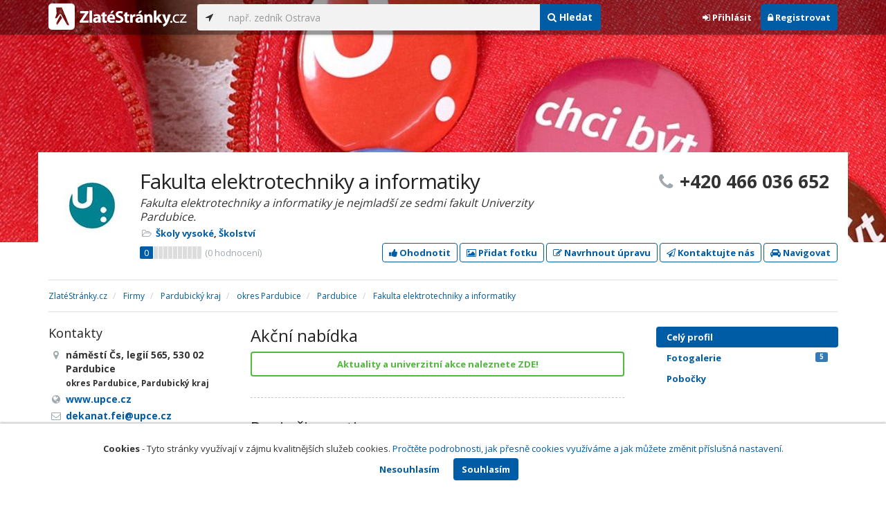

--- FILE ---
content_type: text/html; charset=utf-8
request_url: https://www.zlatestranky.cz/profil/H1352210
body_size: 10955
content:
<!DOCTYPE html>
<html>
<head>
    
    <meta charset="utf-8" />
    <meta http-equiv="x-ua-compatible" content="ie=edge">
    <meta name="viewport" content="width=device-width, initial-scale=1, maximum-scale=1, user-scalable=0">
    <title>Fakulta elektrotechniky a informatiky, Pardubice I - Zlat&#233;Str&#225;nky.cz</title>
            <link rel="canonical" href="https://www.zlatestranky.cz/profil/H1352210" />
    <link rel="apple-touch-icon" sizes="180x180" href="/Content/Img/ZlateStranky/Ico/apple-touch-icon.png">
<link rel="icon" type="image/png" href="/Content/Img/ZlateStranky/Ico/favicon-32x32.png" sizes="32x32">
<link rel="icon" type="image/png" href="/Content/Img/ZlateStranky/Ico/favicon-16x16.png" sizes="16x16">
<link rel="manifest" href="/Content/Img/ZlateStranky/Ico/manifest.json">
<link rel="mask-icon" href="/Content/Img/ZlateStranky/Ico/safari-pinned-tab.svg" color="#000000">
<link rel="shortcut icon" href="/Content/Img/ZlateStranky/Ico/favicon.ico">
<meta name="msapplication-config" content="/Content/Img/ZlateStranky/Ico/browserconfig.xml">
<meta name="theme-color" content="#ffffff">
    <meta name="google-site-verification" content="yfwgqPlI8fB4S4KWaEOPcpgOjOJO2ZIusFMaPTQv2Rc" />
    <meta name="format-detection" content="telephone=no" />
    <link href='https://fonts.googleapis.com/css?family=Open+Sans:400,300,700&subset=latin,latin-ext' rel='stylesheet' type='text/css'>
    <link rel="stylesheet" href="https://maxcdn.bootstrapcdn.com/font-awesome/4.7.0/css/font-awesome.min.css">
    <link href="/Content/css?v=QJRMArdcIFyK8vk7hQPGjoEfnmhUsk3AXhikIFcnplM1" rel="stylesheet"/>

    <link rel="stylesheet" href="/Styles/Decoration">
    <link rel="stylesheet" href="https://cmp.mediatel.cz/Content/UseWidgetCss">
    
                <script>
                    (function (i, s, o, g, r, a, m) {
                        i['GoogleAnalyticsObject'] = r; i[r] = i[r] || function () {
                            (i[r].q = i[r].q || []).push(arguments)
                        }, i[r].l = 1 * new Date(); a = s.createElement(o),
                        m = s.getElementsByTagName(o)[0]; a.async = 1; a.src = g; m.parentNode.insertBefore(a, m)
                    })(window, document, 'script', '//www.google-analytics.com/analytics.js', 'ga');

                    ga('create', 'UA-1540577-1', 'auto');
                    ga('send', 'pageview');
            </script>

</head>
<body id="page-top" class="profile profile-index">
    
    
        <script>
            (function (d, s, id) {
                var js, fjs = d.getElementsByTagName(s)[0];
                if (d.getElementById(id)) return;
                js = d.createElement(s); js.id = id;
                js.src = "//connect.facebook.net/cs_CZ/sdk.js#xfbml=1&version=v2.3";
                fjs.parentNode.insertBefore(js, fjs);
            }(document, 'script', 'facebook-jssdk'));
        </script>
        <div id="fb-root"></div>


    
<nav id="navbar-main" class="navbar navbar-default navbar-fixed-top">
    <div class="container">
        <div class="flex-container">
            <div class="flex1">
                    <a class="navbar-brand" href="/" title=""><img src="/Content/Img/ZlateStranky/logo-white.svg" alt="" class="nav-logo" /></a>
            </div>
            <div class="flex2">
                    <form class="navbar-form" action="/Search/All" role="search">
                        <div class="input-group">
                            <div class="input-group-btn">
                                <button class="btn btn-default" id="search-location" type="button"><i class="fa fa-location-arrow"></i></button>
                            </div>
                            <input id="main-search-input" type="text" class="form-control typeahead" data-suggest="profiles" name="q" aria-label="..." placeholder="např. zedník Ostrava" value="">
                            <div class="input-group-btn">
                                    <button class="btn btn-primary" value="Companies" type="submit"><i class="fa fa-search"></i> Hledat</button>
                            </div>
                            <!-- /btn-group -->
                        </div>
                    </form>
            </div>
            <div class="flex3">
                <div class="dropdown ugc-whoami pull-right">
    <div class="l-no">
        <a class="btn ugc-whoami-login"><i class="fa fa-sign-in"></i> Přihlásit</a>
        <a class="btn btn-primary ugc-whoami-register"><i class="fa fa-lock" aria-hidden="true"></i> Registrovat</a>
    </div>
    <div class="btn-group l-yes">
        <a role="button" data-toggle="dropdown" class="btn dropdown-toggle" href="#"><i class="fa fa-user-circle-o" aria-hidden="true"></i> <span class="ugc-whoami-fullname"></span></a>
        <ul class="dropdown-menu dropdown-menu-right" role="menu">
            <li><span class="ugc-lg-header">Přihlášen jako: <strong class="ugc-whoami-fullname"></strong><br /><em class="ugc-whoami-email"></em></span></li>
            <li><a href="https://cmp.mediatel.cz/">Dashboard</a></li>
            <li><a class="ugc-whoami-manageaccountcredentials">Upravit údaje</a></li>
            <li><a class="ugc-whoami-manageaccountpassword">Změnit heslo</a></li>
            <li><a class="btn btn-danger ugc-whoami-logout"><i class="fa fa-sign-out"></i> Odhlásit</a></li>
        </ul>
    </div>
</div>
            </div>
        </div>
    </div>
</nav>

    <div id="ad-branding" itemscope itemtype="https://schema.org/LocalBusiness">
    

    <div class="container-fluid profile-image" style="background-image:url(https://i.mediatel.cz/cmp/static/photos/201903/08af40bc260d40f7a4dd08cfeded6e4c/81.jpg)"></div>

<div class="container detail-container">
    <section class="detail-header">
        <div class="row">
            <div class="col-sm-8 detail-header-details">
                                                    <div class="company-logo">
                        <a href="/profil/H1352210"><img alt="Fakulta elektrotechniky a informatiky - logo" src="https://images.mediatel.cz/imageResizer/resizeImage/?Url=https%3a%2f%2fi.mediatel.cz%2fcmp%2fstatic%2fphotos%2f201903%2f08af40bc260d40f7a4dd08cfeded6e4c%2f80.png&amp;C=btlQ8wDlHo0rkzLK%2fdtdF0NRqhsmdFDpdMKVKuGVJR0%3d&amp;Width=80&amp;Height=80&amp;Crop=False&amp;Watermark=False"></a>
                    </div>
                    <meta itemprop="logo" content="https://i.mediatel.cz/cmp/static/photos/201903/08af40bc260d40f7a4dd08cfeded6e4c/80.png" />
                <h1 itemprop="name">Fakulta elektrotechniky a informatiky</h1>
                    <p class="slogan">Fakulta elektrotechniky a informatiky je nejmladš&#237; ze sedmi fakult Univerzity Pardubice.</p>
                <ul class="icon-list">
                        <li>
                            <i class="fa fa-folder-open-o"></i>
                                <a href="/firmy/rubrika/%C5%A0koly%20vysok%C3%A9">Školy vysok&#233;</a><span>, </span>
                                <a href="/firmy/rubrika/%C5%A0kolstv%C3%AD">Školstv&#237;</a><span></span>
                        </li>
                                    </ul>
                    <div class="oblibometr">
        <span itemprop="aggregateRating" itemscope="" itemtype="https://schema.org/AggregateRating" class="rating">
            <meta itemprop="worstRating" content="0">
            <meta itemprop="bestRating" content="100">
            <span itemprop="ratingValue" class="value">0</span> <span class="bar"><span style="width:0%" class="value-bar"></span></span>
                <span class="total">(<span itemprop="reviewCount">0</span> hodnocení)</span>
        </span>
    </div>

            </div>
                <div class="col-sm-4">
                        <p class="big-phone"><i class="fa fa-phone"></i><span itemprop="telephone">+420 466 036 652</span></p>
                                    </div>
        </div>
        <div class="row">
            <div class="col-md-12 action-but">
                
                    <a class="btn btn-primary btn-outline show-modal t-c" data-modaltitle="Fakulta elektrotechniky a info&amp;hellip;" data-ta="ProfileRatingsClick" href="https://ugc-cmp.mediatel.cz/cs-CZ/ratings/form?objectId=listing-H1352210&amp;type=Computed&amp;structure=%7b%7d&amp;returnUrl=https%3a%2f%2fwww.zlatestranky.cz%2fprofil%2fH1352210&amp;source=modal" data-ugc-ratings='{&quot;ObjectId&quot;:&quot;listing-H1352210&quot;,&quot;Type&quot;:&quot;Computed&quot;,&quot;Structure&quot;:&quot;{}&quot;,&quot;Width&quot;:&quot;400px&quot;,&quot;Height&quot;:&quot;100%&quot;}' title="Ohodnotit Fakulta elektrotechniky a informatiky"><i class="fa fa-thumbs-up" aria-hidden="true"></i>&nbsp;Ohodnotit</a>

                    <a class="btn btn-primary btn-outline show-modal t-c" data-modaltitle="Fakulta elektrotechniky a info&amp;hellip;" data-ta="ProfilePicturesClick" href="https://ugc-cmp.mediatel.cz/cs-CZ/pictures/form?objectId=listing-H1352210&amp;returnUrl=https%3a%2f%2fwww.zlatestranky.cz%2fprofil%2fH1352210&amp;lat=50%2c033431&amp;lng=15%2c767382&amp;source=modal" data-ugc-pictures='{&quot;ObjectId&quot;:&quot;listing-H1352210&quot;,&quot;lat&quot;:&quot;50,033431&quot;,&quot;lng&quot;:&quot;15,767382&quot;,&quot;ReturnUrl&quot;:&quot;https://www.zlatestranky.cz/profil/H1352210&quot;,&quot;Width&quot;:&quot;450px&quot;,&quot;Height&quot;:&quot;100%&quot;}' title="Přidat uživatelskou fotografii pro Fakulta elektrotechniky a informatiky"><i class="fa fa-picture-o"></i>&nbsp;Přidat fotku</a>

                    <a class="btn btn-primary btn-outline" data-modaltitle="Návrh úpravy" data-ta="ProfileSuggestionClick" href="https://content-cmp.mediatel.cz/SuggestionGroup/ListingSuggestion?globalId=10872088001&amp;returnUrl=https%3a%2f%2fwww.zlatestranky.cz%2fprofil%2fH1352210" title="Navrhnout úpravu"><i class="fa fa-pencil-square-o" aria-hidden="true"></i>&nbsp;Navrhnout úpravu</a>

                
                        <a class="btn btn-primary btn-outline show-modal-cmp t-c" data-widget-title="Fakulta elektrotechniky a informatiky" data-widget-src="https://content-cmp.mediatel.cz/Widget/ContactForm?listingIds=58de023f5515ef1d4c9e5506&amp;returnUrl=" data-ta="ProfileContactFormClick" href="https://content-cmp.mediatel.cz/Widget/ContactForm?listingIds=58de023f5515ef1d4c9e5506&amp;returnUrl=https%3a%2f%2fwww.zlatestranky.cz%2fprofil%2fH1352210" title="Zaslat kontaktn&#237; zpr&#225;vu Fakulta elektrotechniky a informatiky"><i class="fa fa-paper-plane-o" aria-hidden="true"></i>&nbsp;Kontaktujte nás</a>

                <a class="btn btn-primary btn-outline" data-ta="MapNavigateClick" href="https://www.google.com/maps/dir/?api=1&amp;destination=50.033431,15.767382" target="_blank" title="Navigovat na toto místo pomocí Google Maps"><i class="fa fa-car" aria-hidden="true"></i> Navigovat</a>
                <div class="btn-group ugc-listing-edit" role="group" data-objectid="58de023f5515ef1d4c9e5506" data-class="btn btn-outline btn-danger" style="display:none"></div>
            </div>
        </div>
        <div class="detail-header-fixed invisible">
            <div class="container">
                <h1>Fakulta elektrotechniky a informatiky</h1>
                    <p class="big-phone"><i class="fa fa-phone"></i>+420 466 036 652</p>
            </div>
        </div>
    </section>
</div>

        <meta itemprop="image" content="https://i.mediatel.cz/cmp/static/photos/201704/98ec6edb27e944208e7ea4ebecd7ab9b/17.png" />
        <meta itemprop="image" content="https://i.mediatel.cz/cmp/static/photos/201704/7235fd045ef749e0910ad02337aa275e/10.png" />
        <meta itemprop="image" content="https://i.mediatel.cz/cmp/static/photos/201704/98ec6edb27e944208e7ea4ebecd7ab9b/18.png" />
        <meta itemprop="image" content="https://i.mediatel.cz/cmp/static/photos/201704/0550af1a4c0e4ed19028778c7b152140/7.png" />
        <meta itemprop="image" content="https://i.mediatel.cz/cmp/static/photos/201704/2264973b389849518c53b4cc624686c2/7.png" />


    <div class="container detail-details">
        <div class="row">
            <div class="col-sm-12">
                    <ol class="breadcrumb" itemscope itemtype="https://schema.org/BreadcrumbList">
        <li itemprop="itemListElement" itemscope itemtype="https://schema.org/ListItem" id="itemListElement-24c55541-40ce-4774-9616-2650969f2c6a">
          <a href="/" itemscope itemtype="https://schema.org/Thing" itemprop="item" id="itemListElement-link-24c55541-40ce-4774-9616-2650969f2c6a">
            <span itemprop="name">Zlat&#233;Str&#225;nky.cz</span>
          </a>
          <meta itemprop="position" content="1" />
        </li>
        <li itemprop="itemListElement" itemscope itemtype="https://schema.org/ListItem" id="itemListElement-67cc1a41-691f-4c8c-8168-5e54d4c98644">
          <a href="/firmy" itemscope itemtype="https://schema.org/Thing" itemprop="item" id="itemListElement-link-67cc1a41-691f-4c8c-8168-5e54d4c98644">
            <span itemprop="name">Firmy</span>
          </a>
          <meta itemprop="position" content="2" />
        </li>
        <li itemprop="itemListElement" itemscope itemtype="https://schema.org/ListItem" id="itemListElement-db95e543-20d1-407b-97be-985787c026f9">
          <a href="/firmy/kraj/Pardubick%C3%BD%20kraj" itemscope itemtype="https://schema.org/Thing" itemprop="item" id="itemListElement-link-db95e543-20d1-407b-97be-985787c026f9">
            <span itemprop="name">Pardubick&#253; kraj</span>
          </a>
          <meta itemprop="position" content="3" />
        </li>
        <li itemprop="itemListElement" itemscope itemtype="https://schema.org/ListItem" id="itemListElement-5b129aab-ff86-4d35-8928-b7b188d586ce">
          <a href="/firmy/kraj/Pardubick%C3%BD%20kraj/okres/Pardubice" itemscope itemtype="https://schema.org/Thing" itemprop="item" id="itemListElement-link-5b129aab-ff86-4d35-8928-b7b188d586ce">
            <span itemprop="name">okres Pardubice</span>
          </a>
          <meta itemprop="position" content="4" />
        </li>
        <li itemprop="itemListElement" itemscope itemtype="https://schema.org/ListItem" id="itemListElement-6b96db71-4086-470b-a80e-bba2089c072d">
          <a href="/firmy/kraj/Pardubick%C3%BD%20kraj/okres/Pardubice/obec/Pardubice" itemscope itemtype="https://schema.org/Thing" itemprop="item" id="itemListElement-link-6b96db71-4086-470b-a80e-bba2089c072d">
            <span itemprop="name">Pardubice</span>
          </a>
          <meta itemprop="position" content="5" />
        </li>
        <li itemprop="itemListElement" itemscope itemtype="https://schema.org/ListItem" id="itemListElement-2b5ec8f5-0e08-446b-bd2e-d1e407c8d3ed">
          <a href="/profil/H1352210" itemscope itemtype="https://schema.org/Thing" itemprop="item" id="itemListElement-link-2b5ec8f5-0e08-446b-bd2e-d1e407c8d3ed">
            <span itemprop="name">Fakulta elektrotechniky a informatiky</span>
          </a>
          <meta itemprop="position" content="6" />
        </li>
    </ol>

            </div>
        </div>

<div class="row">
    <div class="col-sm-12">
        <ul class="detail-tabs">
            <li class="active"><a href="/profil/H1352210">Celý profil</a></li>


    <li class="">
        <a href="/profil/H1352210/fotogalerie">Fotogalerie <span class="label label-primary pull-right">5</span></a>
    </li>
    <li class=""><a href="/profil/H1352210/mapa-a-pobocky">Pobočky </a></li>

        </ul>
    </div>
</div>
            <div class="row detail-inner">
                <div class="col-md-9">
                    <div class="row">

                        <div class="col-sm-8 col-sm-push-4 centerside">
                                <section>
                                    <div class="row">
                                        <div class="col-sm-12">
                                            <h2>Akční nabídka</h2>
                                            <div>
                                                      <a class="btn btn-block btn-success btn-outline t-c" target="_blank" data-ta="SpecialOfferClick" data-ad="" href="http://www.upce.cz/fei/index.html">Aktuality a univerzitn&#237; akce naleznete ZDE!</a>

                                            </div>
                                        </div>
                                    </div>
                                </section>

                                <section>
                                    <div class="row">
                                        <div class="col-md-12">
                                            <h2>Popis činnosti</h2>
                                            <p itemprop="description">
                                                V současné době fakulta nabízí sedm studijních oborů v bakalářských, navazujících magisterských a doktorských programech Informační technologie a Elektrotechnika a informatika, čímž reaguje na potřebu vysokoškolsky vzdělaných specialistů v oblasti elektroniky, komunikačních, informačních a řídicích technologií. <br /><br />V roce 2001 byl akreditován univerzitní studijní program Informační technologie se stejně nazvaným oborem. Pro zabezpečení jeho výuky vznikl od ledna 2002 Ústav informatiky Univerzity Pardubice. <br /><br />Ústav se v roce 2003 rozšířil o druhý bakalářský studijní program Elektrotechnika a informatika s oborem Komunikační a mikroprocesorová technika a díky zavedení nového programu došlo také k přejmenování Ústavu informatiky na Ústav elektrotechniky a informatiky. <br /><br />V roce 2007 byly akreditovány navazující magisterské studijní programy Elektrotechnika a informatika se studijním oborem Komunikační a řídicí technologie a Informační technologie se studijním oborem Informační technologie. V závěru téhož roku bylo schváleno rozšíření akreditace bakalářského studijního programu Informační technologie o další studijní obor Řízení procesů a v lednu 2008 vzniká nová fakulta Univerzity Pardubice, a to Fakulta elektrotechniky a informatiky. <br /><br />V únoru 2009 byl Fakultě elektrotechniky a informatiky akreditován první doktorský studijní program Elektrotechnika a informatika s oborem Informační, komunikační a řídící technologie. Svého navazujícího magisterského oboru se roku 2011 dočkal také obor Řízení procesů.<br /><br />Těšíme se na Vás!
                                            </p>
                                        </div>
                                    </div>
                                </section>

                                <!-- Placeholder AdOcean_Slave_DETAIL_PREFERENTIALLISTING -->
        <!-- Key not found -->


                                <!-- Placeholder AdOcean_Slave_DETAIL_WALLPAPER -->
        <div class="banner" id="adoceancznnhmkxfnlx"></div>


                                <section class="gallery-mini">
                                    <div class="row">
                                        <div class="col-md-12" style="font-size:0">
                                                    <a href="/profil/H1352210/fotogalerie/profilova#photo-58f8764c6193328d4c88b4b9"><img src="https://images.mediatel.cz/imageResizer/resizeImage/?Url=https%3a%2f%2fi.mediatel.cz%2fcmp%2fstatic%2fphotos%2f201704%2f98ec6edb27e944208e7ea4ebecd7ab9b%2f17.png&amp;C=thLvjbAK9b3MmTm3MJFSiX07RUxJCQTwH2NGRhxK9AI%3d&amp;Width=108&amp;Height=108&amp;Crop=True&amp;Watermark=False" title="Zobrazit fotografii" alt="" width="108" height="108" /></a>
                                                    <a href="/profil/H1352210/fotogalerie/profilova#photo-58f8764c6193328d4c88b4ba"><img src="https://images.mediatel.cz/imageResizer/resizeImage/?Url=https%3a%2f%2fi.mediatel.cz%2fcmp%2fstatic%2fphotos%2f201704%2f7235fd045ef749e0910ad02337aa275e%2f10.png&amp;C=QBi%2fLkD0X7K6pJ6ysVX4mikSmP66sW5jjb6U5ZWDEgM%3d&amp;Width=108&amp;Height=108&amp;Crop=True&amp;Watermark=False" title="Zobrazit fotografii" alt="" width="108" height="108" /></a>
                                                    <a href="/profil/H1352210/fotogalerie/profilova#photo-58f8764c6193328d4c88b4bb"><img src="https://images.mediatel.cz/imageResizer/resizeImage/?Url=https%3a%2f%2fi.mediatel.cz%2fcmp%2fstatic%2fphotos%2f201704%2f98ec6edb27e944208e7ea4ebecd7ab9b%2f18.png&amp;C=hJj3i0Y89C3T6%2fqOwIfVikhIukD6ziY5fNEizxbIbSw%3d&amp;Width=108&amp;Height=108&amp;Crop=True&amp;Watermark=False" title="Zobrazit fotografii" alt="" width="108" height="108" /></a>
                                                    <a href="/profil/H1352210/fotogalerie/profilova#photo-58f8764c6193328d4c88b4bc"><img src="https://images.mediatel.cz/imageResizer/resizeImage/?Url=https%3a%2f%2fi.mediatel.cz%2fcmp%2fstatic%2fphotos%2f201704%2f0550af1a4c0e4ed19028778c7b152140%2f7.png&amp;C=uywYCR4tvh7q1wyaTeCJdSrh2mFK4CV1PpjeCmvgzP0%3d&amp;Width=108&amp;Height=108&amp;Crop=True&amp;Watermark=False" title="Zobrazit fotografii" alt="" width="108" height="108" /></a>
                                                    <a href="/profil/H1352210/fotogalerie/profilova#photo-58f8764c6193328d4c88b4bd"><img src="https://images.mediatel.cz/imageResizer/resizeImage/?Url=https%3a%2f%2fi.mediatel.cz%2fcmp%2fstatic%2fphotos%2f201704%2f2264973b389849518c53b4cc624686c2%2f7.png&amp;C=YCp1KEDWmcduGZKQ5hFpIbu1PsEjWnvUZh4yzRIAXSo%3d&amp;Width=108&amp;Height=108&amp;Crop=True&amp;Watermark=False" title="Zobrazit fotografii" alt="" width="108" height="108" /></a>
                                                                                    </div>
                                    </div>
                                </section>

                                <section>
                                    <div class="row">
                                        <div class="col-sm-12 tagcloud">

                                                <h2>Služby</h2>
                                                    <span class="tag">Studium</span>
                                                    <span class="tag">Věda, v&#253;zkum a rozvoj</span>
                                                    <span class="tag">Širok&#225; nab&#237;dka studijn&#237;ch programů</span>
                                                    <span class="tag">&#218;zk&#225; spolupr&#225;ce se zahraničn&#237;mi partnery</span>
                                                    <span class="tag">Modern&#237; univerzitn&#237; kampus</span>
                                                    <span class="tag">Katedra elektrotechniky</span>
                                                    <span class="tag">Katedra informačn&#237;ch technologi&#237;</span>
                                                    <span class="tag">Katedra matematiky a fyziky</span>
                                                    <span class="tag">Katedra ř&#237;zen&#237; procesů</span>
                                                    <span class="tag">Katedra softwarov&#253;ch technologi&#237;</span>





                                        </div>
                                    </div>
                                </section>

                            <section>
                                <h2>Kontakty</h2>
                                    <h3>Telefony</h3>
                                        <table class="table table-list">
                                                <tr>
                                                    <td itemprop="telephone">+420 466 036 652</td>
                                                    <td>hlavn&#237; telefon</td>
                                                </tr>
                                        </table>
                                                                    <h3>Emaily</h3>
                                        <table class="table table-list">
                                                <tr>
                                                    <td><a href="mailto:dekanat.fei@upce.cz" class="t-c" data-ta="EmailClick">dekanat.fei@upce.cz</a></td>
                                                    <td></td>
                                                </tr>
                                                <tr>
                                                    <td><a href="mailto:fei@upce.cz" class="t-c" data-ta="EmailClick">fei@upce.cz</a></td>
                                                    <td></td>
                                                </tr>
                                        </table>
                                                                    <h3>Odkazy</h3>
                                        <table class="table table-list">
                                                <tr>
                                                    <td><a href="http://www.upce.cz/fei/index.html" class="t-c" data-ta="LinkClick" target="_blank">www.upce.cz</a></td>
                                                    <td></td>
                                                </tr>
                                        </table>
                            </section>



                                <section>
                                    <header>
                                        <h2>Facebook</h2>
                                    </header>
                                    <div class="fb-page" data-width="500px" data-href="https://facebook.com/univerzita.pardubice.fei" data-hide-cover="false" data-show-facepile="false" data-show-posts="true">
                                        <div class="fb-xfbml-parse-ignore">
                                            <blockquote cite="https://facebook.com/univerzita.pardubice.fei"><a href="https://facebook.com/univerzita.pardubice.fei">Facebook</a></blockquote>
                                        </div>
                                    </div>
                                </section>


                            <div class="row">
                                <div class="col-sm-12 text-center banner">
                                    <div id="adoceanczppcgcponxx"></div>
                                </div>
                            </div>
                        </div>

                        <div class="col-sm-4 col-sm-pull-8 leftside">
                            <section>
                                <h2>Kontakty</h2>
                                <ul class="icon-list big">
                                        <li>
                                            <i class="fa fa-map-marker"></i>   <address itemprop="address" itemscope itemtype="https://schema.org/PostalAddress">
    <meta itemprop="streetAddress" content="n&#225;měst&#237; Československ&#253;ch legi&#237; 565" />
    <meta itemprop="addressLocality" content="Pardubice" />
    <meta itemprop="postalCode" content="530 02" />

      <span itemprop="description">n&#225;měst&#237; Čs, legi&#237; 565, 530 02 Pardubice<br /><small>okres Pardubice, Pardubick&#253; kraj</small></span>
  </address>

                                        </li>
                                                                                <li><i class="fa fa-globe"></i> <a href="http://www.upce.cz/fei/index.html" class="t-c" data-ta="LinkClick" target="_blank" rel="nofollow" itemprop="url">www.upce.cz</a></li>
                                                                                <li><i class="fa fa-envelope-o"></i> <a href="mailto:dekanat.fei@upce.cz" class="t-c" data-ta="EmailClick" itemprop="email">dekanat.fei@upce.cz</a></li>
                                                                            <li><i class="fa fa-gavel"></i> IČ: <a href="https://wwwinfo.mfcr.cz/cgi-bin/ares/darv_res.cgi?ico=00216275&amp;jazyk=cz&amp;xml=1" rel="nofollow" title="Univerzita Pardubice (ARES)" target="_blank">00216275</a></li>
                                                                    </ul>
                                <div class="map" style="width:100%;height:150px" data-centerpoi="{&quot;lat&quot;:50.033431,&quot;lng&quot;:15.767382,&quot;title&quot;:&quot;Fakulta elektrotechniky a informatiky&quot;,&quot;url&quot;:&quot;&quot;,&quot;id&quot;:&quot;00000000-0000-0000-0000-000000000000&quot;}" data-showcontrols="false"></div>
                            </section>

                            


                                <section class="tagcloud">
                                    <h2>Klíčová slova</h2>
                                        <a href="/firmy/hledani/fakulta%20elektrotechniky%20a%20informatiky" class="tag">fakulta elektrotechniky a informatiky</a>
                                        <a href="/firmy/hledani/univerzita" class="tag">univerzita</a>
                                        <a href="/firmy/hledani/univerzity" class="tag">univerzity</a>
                                        <a href="/firmy/hledani/vysok%C3%A9%20%C5%A1koly" class="tag">vysok&#233; školy</a>
                                        <a href="/firmy/hledani/Univerzita%20Pardubice" class="tag">Univerzita Pardubice</a>
                                        <a href="/firmy/hledani/dopravn%C3%AD%20fakulta%20Jana%20Pernera" class="tag">dopravn&#237; fakulta Jana Pernera</a>
                                        <a href="/firmy/hledani/fakulta%20chemicko-technologick%C3%A1" class="tag">fakulta chemicko-technologick&#225;</a>
                                        <a href="/firmy/hledani/fakulta%20restaurov%C3%A1n%C3%AD" class="tag">fakulta restaurov&#225;n&#237;</a>
                                        <a href="/firmy/hledani/fakulta%20zdravotnick%C3%BDch%20studi%C3%AD" class="tag">fakulta zdravotnick&#253;ch studi&#237;</a>
                                        <a href="/firmy/hledani/fakulta%20ekonomicko-spr%C3%A1vn%C3%AD" class="tag">fakulta ekonomicko-spr&#225;vn&#237;</a>
                                        <a href="/firmy/hledani/fakulta%20filozofick%C3%A1" class="tag">fakulta filozofick&#225;</a>
                                        <a href="/firmy/hledani/studium" class="tag">studium</a>
                                        <a href="/firmy/hledani/vysok%C3%A1%20%C5%A1kola" class="tag">vysok&#225; škola</a>
                                        <a href="/firmy/hledani/V%C5%A0" class="tag">VŠ</a>
                                        <a href="/firmy/hledani/univerzita%20v%20Pardubic%C3%ADch" class="tag">univerzita v Pardubic&#237;ch</a>
                                </section>
                                                            <section class="tagcloud">
                                    <h2>Kategorie</h2>
                                        <a href="/firmy/rubrika/%C5%A0koly%20vysok%C3%A9" class="tag">Školy vysok&#233;</a>
                                        <a href="/firmy/rubrika/%C5%A0kolstv%C3%AD" class="tag">Školstv&#237;</a>
                                </section>
                                                            <section>
                                    <h2>Platební metody</h2>
                                    <ul class="list-inline">
                                            <li>hotově</li>
                                    </ul>
                                </section>
                                                            <section class="social-icons">
                                    <h2>Sociální sítě</h2>
                                        <a href="https://facebook.com/univerzita.pardubice.fei" data-toggle="" data-target=""><i class="fa fa-facebook-square"></i></a>
                                                                    </section>
                        </div>
                    </div>
                </div>
                <div id="leftCol" class="col-sm-3">
                    
<div id="sidebar" class="affix-top hidden-sm hidden-xs">
    <ul role="tablist" class="nav">
        <li class="active"><a href="/profil/H1352210">Celý profil</a></li>


    <li class="">
        <a href="/profil/H1352210/fotogalerie">Fotogalerie <span class="label label-primary pull-right">5</span></a>
    </li>
    <li class=""><a href="/profil/H1352210/mapa-a-pobocky">Pobočky </a></li>

    </ul>

    <!-- Placeholder AdOcean_Slave_DETAIL_SKYSCRAPER -->
        <!-- Key not found -->
</div>
                </div>
            </div>

    </div>
        <section class="container competitors">
        <div class="row">
            <div class="col-sm-12">
                <h2>Nejbližš&#237; podobn&#233; firmy</h2>
                <div class="row list-result-cards">
                        <div class="col-md-3 col-sm-6">
                                <div class="card">
                <div class="image">
            <a href="/profil/H751022" title="Zobrazit profil" class="t-c" data-ta="CompetitorLinkClick" data-ad="{&quot;id&quot;:&quot;H751022&quot;,&quot;i&quot;:1,&quot;t&quot;:1}">
                    <img alt="Vysok&#225; škola chemicko-technologick&#225; v Praze VŠCHT" class="img-responsive" src="/Content/Img/Common/ex-poi.svg" width="298" height="198" />
            </a>
        </div>
        <div class="caption">
            <h3><a href="/profil/H751022" title="Zobrazit profil" class="t-c" data-ta="CompetitorLinkClick" data-ad="{&quot;id&quot;:&quot;H751022&quot;,&quot;i&quot;:1,&quot;t&quot;:1}">Vysok&#225; škola chemicko-technologick&#225; v Praze VŠCHT</a></h3>
            <ul class="icon-list">
                <li><i class="fa fa-map-marker"></i> Praha</li>
                    <li>
                        <i class="fa fa-folder-open-o"></i>
                            <a href="/firmy/rubrika/%C5%A0koly%20vysok%C3%A9">Školy vysok&#233;</a>                    </li>
                                    <li>
                        <i class="fa fa-bookmark"></i>
                            <a href="/profil/H2001322">Česk&#253; svaz zpracovatelů masa</a>
                    </li>
            </ul>
                <div class="oblibometr">
        <span class="rating">
            <span class="value">0</span> <span class="bar"><span style="width:0%" class="value-bar"></span></span>
                <span class="total">(<span>0</span> hodnocení)</span>
        </span>
    </div>

        </div>
    </div>

                        </div>
                </div>
            </div>
        </div>
    </section>

</div>

    <!-- Placeholder AdOcean_Slave_DETAIL_BRANDING -->
        <div class="banner" id="adoceancztoiinjfkbp"></div>





    <section id="global-addcompany">
    <div class="container">
        <div class="row">
            <div class="span12 ugc-whoami" style="text-align:center">
                <p>Chcete přidat firmu do katalogu? <span class="number"><b class="black">Volejte 771&nbsp;270&nbsp;421</b></span> nebo&nbsp;stiskněte tlačítko <a class="btn btn-success" href="https://content-cmp.mediatel.cz/Listing/New?returnUrl=https%3a%2f%2fwww.zlatestranky.cz%2fprofil%2fH1352210" title="Přidat firmu do Zlat&#253;ch str&#225;nek zcela zdarma"><span class="l-yes">Přidat firmu</span><span class="l-no">Přihl&#225;sit se a přidat firmu</span></a></p>
            </div>
        </div>
    </div>
</section>

<footer class="container-fluid">
    <div class="row">
        <div class="container">
            <div class="row">
                <div class="col-sm-3 col-xs-6">
                    <ul class="ugc-footer">
                        <li>
                            <h5>Mediatel</h5>
                        </li>
                        <li><a href="https://www.mediatel.cz/produkty/kontakt/">Kontakt</a></li>
                        <li><a href="https://www.mediatel.cz/reference/">Reference</a></li>
                        <li><a href="https://www.mediatel.cz/o-nas/obchodni-podminky/">Obchodní podmínky</a></li>
                    </ul>
                </div>
                <div class="col-sm-3 col-xs-6">
                    <ul class="ugc-footer">
                        <li>
                            <h5>Produkty</h5>
                        </li>
                        <li><a href="https://www.mediatel.cz/produkty/internetove-stranky/">Internet123.cz</a></li>
                        <li><a href="https://www.mediatel.cz/produkty/online-katalogy-2/">Online katalogy</a></li>
                        <li><a href="https://www.mediatel.cz/produkty/ppc-kampane/">PPC kampaně</a></li>
                        <li><a href="https://www.mediatel.cz/produkty/socialni-site/">Sociální sítě</a></li>
                    </ul>
                </div>
                <div class="col-sm-3 col-xs-6">
                    <ul class="ugc-footer">
                        <li>
                            <h5>Služby</h5>
                        </li>
                        <li><a href="https://www.mediatel.cz/sluzby/mobilni-aplikace-ke-stazeni/">Mobilní aplikace ke stažení</a></li>
                        <li><a href="https://www.mediatel.cz/produkty/online-katalogy/">Online katalogy</a></li>
                        <li><a href="https://www.mediatel.cz/sluzby/digital-presence-management/">Digital Presence Management</a></li>
                        <li><a href="https://www.mediatel.cz/sluzby/vice-zakazniku/">Více zákazníků</a></li>
                    </ul>
                </div>
                <div class="col-sm-3 col-xs-6">
                    <ul class="ugc-footer">
                        <li>
                            <h5>Sledujte nás</h5>
                        </li>
                        <li><a target="_blank" href="https://www.facebook.com/mediatel.cz"><i class="fa fa-facebook-square"></i>Facebook</a></li>
                        <li><a target="_blank" href="https://twitter.com/MEDIATEL_CZ"><i class="fa fa-twitter"></i>Twitter</a></li>
                        <li><a target="_blank" href="https://www.linkedin.com/company/mediatel-spol.-s-r.o."><i class="fa fa-linkedin-square"></i>LinkedIn</a></li>
                    </ul>
                </div>
            </div>
            <div class="row">
                <div class="col-md-12 text-center">
                    <p>
                        <strong>&copy; 2026 MEDIATEL&nbsp;CZ, s.r.o.,</strong> Za Potokem&nbsp;46/4, 106&nbsp;00 Praha&nbsp;10, tel.: +420&nbsp;771&nbsp;270&nbsp;421,
                        verze 1.29.0.143, <a href="/Cookies">Cookies</a>
                    </p>
                </div>
            </div>
        </div>
    </div>
</footer>
    <div class="cookie-info">
        <div class="container">
          <div class="row text-center">
            <p>
              <strong>Cookies</strong> -
              Tyto stránky využívají v zájmu kvalitnějších služeb cookies. <a class="show-modal-cmp" data-widget-title="Cookies na Zlat&#233;Str&#225;nky.cz" data-widget-src="https://cmp.mediatel.cz/Widget/Article?slug=pouzivani-cookies-na-zlatestranky-cz" href="/Cookies" title="Cookies na Zlat&#233;Str&#225;nky.cz">Pročtěte podrobnosti, jak přesně cookies využíváme a jak můžete změnit příslušná nastavení.</a>
            </p>
            <p>
              <a class="btn btn-acceptcookies-no" href="/Cookies/Disagree?returnUrl=https%3A%2F%2Fwww.zlatestranky.cz%2Fprofil%2FH1352210">Nesouhlasím</a> <a class="btn btn-primary btn-acceptcookies-yes" href="/Cookies/Agree?returnUrl=https%3A%2F%2Fwww.zlatestranky.cz%2Fprofil%2FH1352210">Souhlasím</a>
            </p>
          </div>
        </div>
    </div>


<script src="/Scripts/js?v=dadcRriRvySnSjf3suP_XTLsJRX9kFB0N3yC8U8yj2I1"></script>

    <script src="https://cmp.mediatel.cz/Script/UgcHelpers"></script>
    <script src="https://cmp.mediatel.cz/UseWidgetScript"></script>

    
        <script>
            var Stats = Stats || {};
            Stats.Category = "Detail";
            Stats.EventData = {"id":"H1352210","nc":"H751022"};
            $(document).ready(function () {
                Stats.TrackEvent(Stats.Category, 'Load', JSON.stringify(Stats.EventData));
            });
    </script>


            <script type="text/javascript" src="//cz.adocean.pl/files/js/ado.js"></script>
            <script type="text/javascript">
                /* (c)AdOcean 2003-2016 */
                if (typeof ado !== "object") { ado = {}; ado.config = ado.preview = ado.placement = ado.master = ado.slave = function () { }; }
                ado.config({ mode: "new", xml: false, characterEncoding: true });
                ado.preview({ enabled: false, emiter: "cz.adocean.pl", id: "qyqsIrcWTUOUVS3gvrLS7VfVQXyYVocouDa6TTtO.Yb.t7" });
                /* AdOcean_Master_DETAIL */

var adOceanKeys = ["h1352210","pardubice","okres-pardubice","kraj-pardubicky-kraj","skoly-vysoke","skolstvi","skoly-vysoke-pardubice","skoly-vysoke-okres-pardubice","skoly-vysoke-kraj-pardubicky-kraj","skolstvi-pardubice","skolstvi-okres-pardubice","skolstvi-kraj-pardubicky-kraj"];
 ado.master({ id: 'hqyr5MN7qOJVOmhsogmHZ74LsXxBbuduMyeqQAFqilr.g7', server: 'cz.adocean.pl', keys: adOceanKeys ,vars: {nc: '1'} });            </script>
    <!-- Script AdOcean_Slave_DETAIL_BRANDING -->
        <script>
                    if (typeof ado.slave != "undefined") {
                        ado.slave('adoceancztoiinjfkbp', { myMaster: 'hqyr5MN7qOJVOmhsogmHZ74LsXxBbuduMyeqQAFqilr.g7' });
                    }
        </script>
    <!-- Script AdOcean_Slave_DETAIL_WALLPAPER -->
        <script>
                    if (typeof ado.slave != "undefined") {
                        ado.slave('adoceancznnhmkxfnlx', { myMaster: 'hqyr5MN7qOJVOmhsogmHZ74LsXxBbuduMyeqQAFqilr.g7' });
                    }
        </script>
    <!-- Script AdOcean_Slave_DETAIL_SKYSCRAPER -->
        <!-- Key not found -->

    



</body>
</html>

--- FILE ---
content_type: image/svg+xml
request_url: https://www.zlatestranky.cz/Content/Img/Common/ex-poi.svg
body_size: 5028
content:
<?xml version="1.0" standalone="no"?>
<!DOCTYPE svg PUBLIC "-//W3C//DTD SVG 1.1//EN" "http://www.w3.org/Graphics/SVG/1.1/DTD/svg11.dtd">
<svg width="100%" height="100%" viewBox="0 0 224 125" version="1.1" xmlns="http://www.w3.org/2000/svg" xmlns:xlink="http://www.w3.org/1999/xlink" xml:space="preserve" style="fill-rule:evenodd;clip-rule:evenodd;stroke-linejoin:round;stroke-miterlimit:1.41421;">
    <g id="Layer2">
        <g transform="matrix(1.00254,-1.10944e-18,-1.10944e-18,1.00707,-0.526334,-0.0597948)">
            <rect x="0.525" y="0.059" width="223.432" height="124.122" style="fill:rgb(249,249,249);"/>
        </g>
        <g transform="matrix(3.93347,0,0,3.93347,-531.743,-182.833)">
            <path d="M163.721,55.354C163.929,55.357 164.136,55.37 164.342,55.396C164.747,55.448 165.146,55.549 165.526,55.701C165.848,55.829 166.155,55.994 166.441,56.189C166.716,56.375 166.971,56.589 167.205,56.823C167.439,57.058 167.653,57.313 167.84,57.587C168.046,57.89 168.218,58.217 168.35,58.559C168.489,58.922 168.583,59.301 168.632,59.686C168.669,59.975 168.681,60.266 168.672,60.557C168.66,60.95 168.611,61.345 168.501,61.723C168.458,61.869 168.405,62.011 168.344,62.151C167.404,64.194 166.429,66.222 165.472,68.258C165.435,68.333 165.395,68.406 165.349,68.476C165.258,68.617 165.149,68.746 165.024,68.859C164.758,69.102 164.424,69.272 164.071,69.345C163.822,69.397 163.564,69.401 163.313,69.358C163.131,69.327 162.953,69.27 162.786,69.19C162.615,69.109 162.456,69.005 162.314,68.879C162.186,68.766 162.074,68.635 161.98,68.491C161.941,68.43 161.905,68.366 161.872,68.302C160.886,66.28 159.953,64.233 158.994,62.198C158.931,62.061 158.876,61.922 158.832,61.778C158.709,61.383 158.656,60.969 158.644,60.557C158.635,60.266 158.647,59.975 158.684,59.686C158.733,59.301 158.827,58.922 158.966,58.559C159.098,58.217 159.27,57.89 159.476,57.587C159.662,57.313 159.876,57.058 160.111,56.823C160.345,56.589 160.6,56.375 160.874,56.189C161.161,55.994 161.468,55.829 161.79,55.701C162.15,55.557 162.528,55.458 162.912,55.405C163.118,55.376 163.325,55.361 163.532,55.355C163.595,55.354 163.658,55.353 163.721,55.354ZM163.606,56.371C163.438,56.373 163.27,56.384 163.103,56.405C162.782,56.446 162.467,56.525 162.167,56.645C161.913,56.747 161.672,56.876 161.446,57.03C161.225,57.18 161.019,57.353 160.83,57.542C160.629,57.743 160.446,57.962 160.29,58.199C160.139,58.426 160.013,58.67 159.915,58.924C159.805,59.211 159.731,59.511 159.692,59.815C159.664,60.034 159.655,60.255 159.659,60.476C159.666,60.826 159.705,61.181 159.815,61.515C159.84,61.59 159.868,61.662 159.9,61.734C160.841,63.781 161.795,65.823 162.782,67.847C162.832,67.945 162.896,68.033 162.976,68.107C163.037,68.163 163.105,68.21 163.177,68.248C163.268,68.298 163.367,68.333 163.469,68.353C163.604,68.379 163.746,68.376 163.881,68.346C164.05,68.308 164.211,68.224 164.34,68.107C164.426,68.029 164.495,67.935 164.548,67.832C165.54,65.831 166.45,63.79 167.4,61.769C167.432,61.698 167.462,61.627 167.488,61.553C167.607,61.208 167.65,60.839 167.657,60.476C167.661,60.239 167.65,60.001 167.617,59.766C167.574,59.463 167.497,59.164 167.383,58.88C167.282,58.626 167.152,58.384 166.999,58.158C166.848,57.937 166.675,57.731 166.486,57.542C166.297,57.353 166.091,57.18 165.87,57.03C165.644,56.876 165.402,56.747 165.149,56.645C164.864,56.532 164.565,56.454 164.262,56.412C164.096,56.388 163.929,56.376 163.761,56.372C163.709,56.371 163.658,56.37 163.606,56.371ZM163.684,58.371C163.793,58.372 163.901,58.381 164.009,58.398C164.183,58.427 164.353,58.48 164.513,58.556C164.721,58.655 164.909,58.793 165.072,58.956C165.252,59.136 165.401,59.347 165.502,59.581C165.609,59.83 165.658,60.1 165.658,60.37C165.658,60.625 165.615,60.879 165.52,61.116C165.413,61.384 165.243,61.622 165.035,61.82C164.864,61.984 164.666,62.121 164.447,62.215C164.198,62.322 163.928,62.37 163.658,62.37C163.387,62.37 163.117,62.322 162.868,62.215C162.65,62.121 162.452,61.984 162.281,61.82C162.073,61.622 161.902,61.384 161.795,61.116C161.701,60.879 161.658,60.625 161.658,60.37C161.658,60.1 161.707,59.83 161.814,59.581C161.914,59.347 162.064,59.136 162.244,58.956C162.407,58.793 162.594,58.655 162.803,58.556C162.962,58.48 163.133,58.427 163.307,58.398C163.415,58.381 163.523,58.372 163.632,58.371C163.658,58.37 163.658,58.37 163.684,58.371ZM163.643,59.387C163.501,59.39 163.359,59.415 163.23,59.479C163.13,59.528 163.041,59.597 162.963,59.675C162.874,59.764 162.798,59.866 162.748,59.982C162.695,60.105 162.675,60.238 162.675,60.37C162.675,60.496 162.693,60.622 162.74,60.739C162.793,60.872 162.881,60.987 162.983,61.086C163.062,61.161 163.151,61.226 163.25,61.271C163.369,61.326 163.499,61.35 163.629,61.353C163.775,61.356 163.922,61.336 164.056,61.276C164.159,61.23 164.251,61.163 164.332,61.086C164.435,60.987 164.523,60.872 164.576,60.739C164.623,60.622 164.641,60.496 164.641,60.37C164.641,60.238 164.62,60.105 164.568,59.982C164.518,59.866 164.442,59.764 164.353,59.675C164.274,59.597 164.185,59.528 164.085,59.479C163.969,59.422 163.843,59.395 163.715,59.389C163.691,59.388 163.667,59.387 163.643,59.387Z" style="fill:rgb(186,190,191);fill-rule:nonzero;"/>
        </g>
    </g>
</svg>


--- FILE ---
content_type: application/javascript; charset=utf-8
request_url: https://sso.mediatel.cz/cs-CZ/Account/WhoAmI?callback=jQuery311011160965518916699_1768635801294
body_size: 122
content:
jQuery311011160965518916699_1768635801294({"IsLogged":false,"FullName":null,"Email":null,"LogoutUrl":null,"LoginUrl":"https://sso.mediatel.cz/cs-CZ/Account/Login","RegisterAccountUrl":"https://sso.mediatel.cz/cs-CZ/Account/Register","ManageAccountPasswordUrl":null,"ManageAccountCredentialsUrl":null,"DateTime":"2026-01-17T08:43:23.3392055+01:00","Culture":"cs-CZ","TermsAndConditionsAcceptedOn":null});